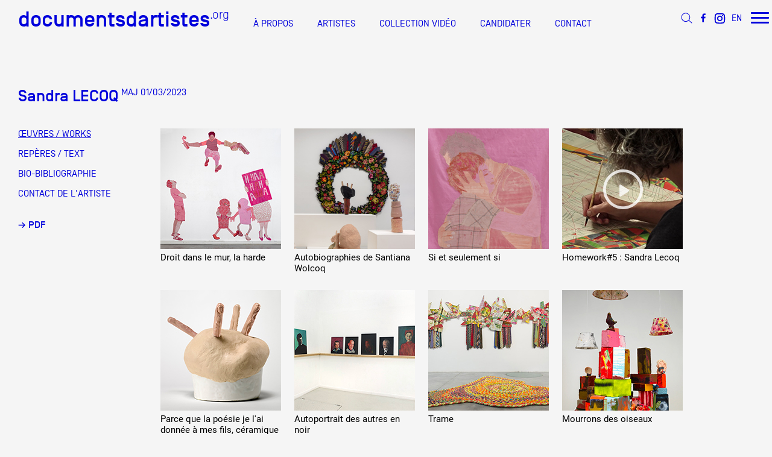

--- FILE ---
content_type: text/html
request_url: https://documentsdartistes.org/artistes/lecoq/repro.html
body_size: 4739
content:
<!DOCTYPE HTML PUBLIC "-//W3C//DTD HTML 4.01 Transitional//EN">
<html>
	<head>
		<style type="text/css">
		.div_burger{
			opacity:0;
		}
		</style>
		<!--meta name="viewport" content="width=device-width, user-scalable=yes, initial-scale=0.85"-->
		<!--meta name="viewport" content="width=device-width, user-scalable=yes, initial-scale=1"-->
		<meta name="viewport" content="width=device-width, initial-scale=0.0, maximum-scale=0.0, user-scalable=no">
		<meta name="viewport" content="width=device-width, user-scalable=yes">
		<meta http-equiv="content-type" content="text/html;charset=iso-8859-1">
		<title>Sandra&nbsp;LECOQ - Documents d'artistes PACA</title>
		<meta name="description" content="documentation et diffusion de l activite des artistes visuels de Provence-Alpes-Cotes d Azur. Artistes dans le champ de l art contemporain, vivant principalement a Marseille Nice. Dossiers d artistes traduits en anglais et actualises reproductions d'oeuvres, CV, bibliographie et textes de critiques d art.">
		<meta name="keywords" content="artistes contemporains,oeuvres d'art,dossiers d'artistes,portfolios d'artistes,base de donnÃ©es, art contemporain, culture, documentation artistique, arts plastiques, arts visuels, peinture, sculpture, dessin, photographie, son, multimedia, mixed media, reproductions d oeuvres, reproduction, oeuvre, exposition, biographie, bibliographie, archives, visual arts, contemporary art, artworks, provence, alpes, cote d azur, marseille, nice, south of france, archives, oeuvres, presentation, association">
		<meta name="robots" content="follow">
		<meta name="revisit-after" content="15 days">
		<meta name="author" content="JÃ©rome Depys, Mothi Limbu">
		<meta name="copyright" content="&copy;documentsdartistes">
		<meta name="email" content="info@documentsdartistes.org">
		<meta http-equiv="content-language" content="fr">
		<meta http-equiv="content-style-type">
		<script src="/site/js/jquery.min.js"></script><script src="/site/js/mobile.js"></script>
		<!-- HEAD_ADD -->
		<link rel="shortcut icon" href="/site/images/favicon.ico">
		<link href="/site/css/styledoc.css" rel="stylesheet" type="text/css" media="all">
		<link href="/site/css/art_style.css" rel="stylesheet" type="text/css" media="all"><!-- CSS_FILE --><link href="/artistes/lecoq/custom.css" rel="stylesheet" type="text/css" media="all">
		<style type="text/css">
		
.menu_art_paca{visibility:hidden;}
<!-- CSS_ADD -->
		</style>
	</head>
	<body>
		<div class="site_container_outer">
			<div class="site_container_menu">
				<div class="no_wrap flex">
					<div class="menu_logo menu_cell_links_align">
						<a href="/" class="doctext_S_3 doctext_C_1 header_link">
							<span class="doctext_F_7">documentsdartistes</span><span class="doctext_F_6"><sup>.org</sup></span>
						</a>
					</div>
					<div class="menu_cell_links_spacing  mobile_display_none"></div>							
					<div class="mobile_display_none menu_cell_links_align">
						<a HREF="#" class="doctext_C_1 doctext_F_2 doctext_S_4 link_over" onClick="toggleMenu(0);return false;">
							&Agrave; PROPOS
						</a>
					</div>
					<div class="menu_cell_links_spacing mobile_display_none"></div>							
					<div class="mobile_display_none menu_cell_links_align">
						<a HREF="/aaz.php" class="doctext_C_1 doctext_F_2 doctext_S_4 link_over">
							ARTISTES
						</a>
					</div>
					<div class="menu_cell_links_spacing mobile_display_none"></div>							
					<div class="mobile_display_none menu_cell_links_align">
						<a HREF="/site/videos_docart/video.php" class="doctext_C_1 doctext_F_2 doctext_S_4 link_over">
							COLLECTION VID&Eacute;O
						</a>
					</div>
					<div class="menu_cell_links_spacing mobile_display_none"></div>							
					<div class="mobile_display_none menu_cell_links_align">
						<a HREF="/candidater.php" class="doctext_C_1 doctext_F_2 doctext_S_4 link_over">
							CANDIDATER
						</a>
					</div>
					<div class="menu_cell_links_spacing mobile_display_none"></div>							
					<div class="mobile_display_none menu_cell_links_align">
						<a HREF="#" class="doctext_C_1 doctext_F_2 doctext_S_4 link_over" onClick="toggleMenu(2);return false;">
							CONTACT
						</a>
					</div>
					<div class="menu_cell_right_spacing"></div>
					<div class="mobile_display_none menu_cell_icons_align"><a href="/cgi-bin/site/cherche.cgi" target="_blank"><img class="header_img" src="/site/images/icon-recherche.png"></a></div>
					<div class="menu_cell_icons_spacing mobile_display_none"></div>
					<div class="mobile_display_none menu_cell_icons_align"><a href="https://www.facebook.com/Documents-DArtistes-658781150919507/" target="_blank"><img class="header_img" src="/site/images/icon-F.png"></a></div>
					<div class="menu_cell_icons_spacing mobile_display_none"></div>
					<div class="mobile_display_none menu_cell_icons_align"><a href="https://www.instagram.com/documents_dartistes_paca/"  target="_blank"><img class="header_img" src="/site/images/icon-insta.png"></a></div>
					<div class="menu_cell_icons_spacing mobile_display_none"></div>
					<div class="mobile_display_none menu_cell_icons_align"><a href="/english.php" class="doctext_C_1 doctext_F_2 doctext_S_2 link_over">EN</A></div>
					<div class="menu_cell_icons_spacing mobile_display_none"></div>
					<div class="menu_cell_burger"><div class="menu_burger" id="burger_home_bt"><div></div></div></div>
				</div>
			</div>
			<div class="sub_menu">
				<div class="sub_menu_item mobile_display_none" id="sub_0">
					<div class="sub_menu_item_text doctext_C_2 doctext_F_3 doctext_S_5">
						Documentation et diffusion de
						<br/>
						l'activit&eacute; des artistes visuels de
						<br/>
						Provence-Alpes-C&ocirc;te d'Azur
					</div>
					<div class="flex flex_justify_space_evenly sub_menu_item_link doctext_C_2 doctext_F_2 doctext_S_4">
						<div class=""><a href="/mission.php" class="docartpaca link_over">DOCUMENTS D'ARTISTES PACA</a></div>
						<div class=""><a href="/documentation.php" class="docartaction link_over">ACTIONS</a></div>
						<div class=""><a href="/reseau.php" class="docartreseau link_over">R&Eacute;SEAU DOCUMENTS D'ARTISTES</a></div>
					</div>
				</div>
				<div class="sub_menu_item mobile_display_none" id="sub_1">
					<div class="sub_menu_item_text doctext_C_2 doctext_F_3 doctext_S_5">
						Documentation et diffusion de
						<br/>
						l'activit&eacute; des artistes visuels de
						<br/>
						Provence-Alpes-C&ocirc;te d'Azur
					</div>
					<div class="flex flex_justify_space_evenly sub_menu_item_link doctext_C_2 doctext_F_2 doctext_S_4">
						<div class=""><a href="/aaz.php" class="link_over">DE A &agrave; Z</a></div>
						<div class=""><a href="/memo.php" class="link_over">ANN&Eacute;E PAR ANN&Eacute;E</a></div>
					</div>
				</div>
				<div class="sub_menu_item mobile_display_none" id="sub_2">
					<div class="sub_menu_item_text doctext_C_2 doctext_F_3 doctext_S_5">
						Documents d&#x2019;artistes Provence-Alpes-C&#xF4;te d&#x2019;Azur<br/>Friche la Belle de Mai
						<br/>
						Bureau 1 X 6, 1er &#xE9;tage des magasins
						<br/>
						<a href="mailto:"><div class="doctext_C_2 link_over">info@documentsdartistes.org</div></a>
					</div>
				</div>
			</div>
			<div class="div_burger" id="div_burger">
				<div class="site_container_menu">
					<div class="no_wrap flex">
						<div class="menu_logo menu_cell_links_align">
							<a href="/" class="doctext_S_3 doctext_C_2 header_link">
								<span class="doctext_F_7">documentsdartistes</span><span class="doctext_F_6"><sup>.org</sup></span>
							</a>
						</div>
						<div class="menu_cell_right_spacing"></div>
						<div class="menu_cell_burger"><div class="menu_burger" id="burger_div_bt"><div></div></div></div>
					</div>
				</div>
				<div class="site_container_inner doctext_C_2 doctext_F_2 doctext_S_3">
					<div style="margin-top:50px">
						<div class="inline_grid" style="margin-right:90px">
							<!--div class="div_burger_vspace">&Agrave; propos</div-->
							<div class="div_burger_hspace">
								<div class="div_burger_vspace">Documents d'artistes PACA</div>
								<div class="div_burger_hspace">
									<div><a href="/mission.php" class="link_over">Mission</a></div>
									<div><a href="/equipe.php" class="link_over">&Eacute;quipe</a></div>
									<div><a href="/partenaires.php" class="link_over">Partenaires</a></div>
									<div><a href="/credits.php" class="link_over">Cr&eacute;dits</a></div>
								</div>
								<div class="div_burger_vspace">Actions</div>
								<div class="div_burger_hspace">
									<div><a href="/documentation.php" class="link_over">Documentation</a></div>
									<div><a href="/meetup.php" class="link_over">Visites d'ateliers</a></div>
									<div><a href="/prod-video.php" class="link_over">Production vid&eacute;o</a></div>
									<div><a href="/workshop.php" class="link_over">Formation</a></div>
									<div><a href="/evenements.php" class="link_over">&Eacute;v&eacute;nements</a></div>
									<div><a href="/1pc.php" class="link_over">1% &oelig;uvres dans l'espace public</a></div>
								</div>
								<div class="div_burger_vspace"><a href="/reseau.php" class="link_over">R&eacute;seau documents d'artistes</a></div>
							</div>
						</div>
						<div class="inline_grid">
							<div class="div_burger_vspace">Artistes</div>
							<div class="div_burger_hspace">
								<div><a href="/aaz.php" class="link_over">De A &agrave; Z</a></div>
								<div><a href="/memo.php" class="link_over">Ann&eacute;e par ann&eacute;e</a></div>
							</div>
							<div class="div_burger_vspace"><a href="/site/videos_docart/video.php" class="link_over">Collection vid&eacute;os</a></div>
							<div class="div_burger_vspace"><a href="/candidater.php" class="link_over">Candidater</a></div>
							<div class="div_burger_vspace"><a href="/contacts.php" class="link_over">Contact</a></div>
						</div>
					</div>
				</div>
			</div>
			<div class="site_container_inner">
				<div class="menu_art_paca">
					<!-MENU_TEXT_TEMPLATE-->
				</div>
			
			
				<script type="text/javascript">
					var curMenu = null;
					function toggleMenu(num){
						var el = document.getElementById('sub_' + num);
						var toOpen = true;
						if(curMenu){
							curMenu.style.maxHeight = '0px';
							toOpen = curMenu!=el ;
							curMenu = null;
						}
						if(toOpen && el){
							curMenu = el;
							var size = 200;
							if(num == 2) size += 20;
							el.style.maxHeight = size + 'px';
						}
					};
					//<!-- SELECT -->

					function preventDefault(e){
						e.preventDefault();
					}
					function clickHomeBurger(e){
						preventDefault(e);
						window.scrollTo({ top: 0, behavior : 'auto' });
						document.body.classList.toggle('fixed_scroll');
						document.getElementById('burger_home_bt').classList.toggle('burger_open');
						document.getElementById('burger_div_bt').classList.toggle('burger_open');
						document.getElementById('div_burger').classList.toggle('burger_open');

						document.getElementById('burger_div_bt').addEventListener('click', clickDivBurger);
						//window.addEventListener('touchmove', preventDefault, { passive: false });
						document.getElementById('div_burger').addEventListener('mousemove', preventDefault);
					}
					function clickDivBurger(e){
						document.body.classList.toggle('fixed_scroll');
						document.getElementById('burger_home_bt').classList.toggle('burger_open');
						document.getElementById('burger_div_bt').classList.toggle('burger_open');
						document.getElementById('div_burger').classList.toggle('burger_open');

						document.getElementById('burger_div_bt').removeEventListener('click', clickDivBurger);
						//window.removeEventListener('touchmove', preventDefault);
						document.getElementById('div_burger').removeEventListener('mousemove', preventDefault);
					}
					document.getElementById('burger_home_bt').addEventListener('click', clickHomeBurger);
				</script>
				<!--
					<a HREF="/aaz.php" class="doctext_C_1 doctext_F_2 doctext_S_4  link_over">
						ARTISTES DE A &Agrave; Z
					</a>
					<br />
					<br />
					<br />
				-->
					<div class="doctext_C_1 doctext_S_5"><span class="doctext_F_3" data-name="art_def" data-id="345">Sandra&nbsp;LECOQ</span><span class="doctext_F_2"><sup> MAJ 01/03/2023</sup></span></div>
	<br />
	<table border="0" cellspacing="0" cellpadding="0" width="100%">
		<tr style="height:200px">
			<td valign="top">
				<div style="width:200px;height:20px;"></div>
				<div style="margin:0px 0px 15px 0px;"><a href="/artistes/lecoq/repro.html" class="link_over_invert doctext_C_1 doctext_F_2 doctext_S_4">&OElig;UVRES / WORKS</a></div>
<div style="margin:0px 0px 15px 0px;"><a href="/cgi-bin/site/affiche_art_web.cgi?&ACT=2&ID=345" class="link_over doctext_C_1 doctext_F_2 doctext_S_4">REP&Egrave;RES / TEXT</a></div>
<div style="margin:0px 0px 15px 0px;"><a href="/cgi-bin/site/affiche_art_web.cgi?&ACT=1&ID=345" class="link_over doctext_C_1 doctext_F_2 doctext_S_4">BIO-BIBLIOGRAPHIE</a></div>
<div style="margin:0px 0px 15px 0px;"><a href="/cgi-bin/site/affiche_art_web.cgi?&ACT=5&ID=345" class="link_over doctext_C_1 doctext_F_2 doctext_S_4">CONTACT DE L'ARTISTE</a></div>
<div style="margin:0px 0px 15px 0px;"><br /><a href="/cgi-bin/site/affiche_art_web.cgi?&ACT=7&ID=345" class="link_over doctext_C_1 doctext_F_2 doctext_S_4 doctext_F_3">&#8594; PDF</a></div>
<div class="mobile_icon"></div><!-- MENU -->
			</td>
			<td valign="top">
				<!--center-->
				<table class="debut_table">
					<tr>
						<td>
							<TABLE CELLPADDING="10">

<!##DEBUT>
									<tr>
									  <td valign="top"><table width="200" border="0" cellpadding="0" cellspacing="0">
									    <tr>
									      <td><div align="left"> <a href="repro25.html"><img height="200" width="200" src="images/pt/25.jpg" border="0" vspace="5"></a></div></td>
								        </tr>
									    <tr>
									      <td><div align="left"> <a href="repro25.html"><span class="titreoeuvre_mosaique">Droit dans le mur, la harde</span></a></div></td>
								        </tr>
								      </table></td>
									  <td valign="top"><table width="200" border="0" cellpadding="0" cellspacing="0">
									    <tr>
									      <td><div align="left"> <a href="repro23.html"><img height="200" width="200" src="images/pt/23.jpg" border="0" vspace="5"></a></div></td>
								        </tr>
									    <tr>
									      <td><div align="left"> <a href="repro23.html"><span class="titreoeuvre_mosaique">Autobiographies de Santiana Wolcoq</span></a></div></td>
								        </tr>
								      </table></td>
									  <td valign="top"><table width="200" border="0" cellpadding="0" cellspacing="0">
									    <tr>
									      <td><div align="left"> <a href="repro24.html"><img height="200" width="200" src="images/pt/24.jpg" border="0" vspace="5"></a></div></td>
								        </tr>
									    <tr>
									      <td><div align="left"> <a href="repro24.html"><span class="titreoeuvre_mosaique">Si et seulement si</span></a></div></td>
								        </tr>
								      </table></td>
									  <td valign="top"><table width="200" border="0" cellpadding="0" cellspacing="0">
									    <tr>
									      <td><div align="left"> <a href="repro-homework.html"><img height="200"  src="images/pt/homework.jpg" border="0" vspace="5"></a></div></td>
								        </tr>
									    <tr>
									      <td><div align="left"> <a href="repro-homework.html"><span class="titreoeuvre_mosaique">Homework#5 : Sandra Lecoq</span></a></div></td>
								        </tr>
								      </table></td>
							  </tr>
									<tr>
									  <td valign="top"><table width="200" border="0" cellpadding="0" cellspacing="0">
									    <tr>
									      <td><div align="left"> <a href="repro22.html"><img height="200" width="200" src="images/pt/22.jpg" border="0" vspace="5"></a></div></td>
								        </tr>
									    <tr>
									      <td><div align="left"> <a href="repro22.html"><span class="titreoeuvre_mosaique">Parce que la po&eacute;sie je l'ai donn&eacute;e &agrave; mes fils, c&eacute;ramique ta m&egrave;re</span></a></div></td>
								        </tr>
								      </table></td>
									  <td valign="top"><table width="200" border="0" cellpadding="0" cellspacing="0">
									    <tr>
									      <td><div align="left"> <a href="repro20.html"><img height="200" width="200" src="images/pt/20.jpg" border="0" vspace="5"></a></div></td>
								        </tr>
									    <tr>
									      <td><div align="left"> <a href="repro20.html"><span class="titreoeuvre_mosaique">Autoportrait des autres en noir</span></a></div></td>
								        </tr>
									    </table></td>
									  <td valign="top"><table border="0" cellpadding="0" cellspacing="0">
									    <tr>
									      <td><div align="left"> <a href="repro21.html"><img height="200" width="200" src="images/pt/21.jpg" border="0" vspace="5"></a></div></td>
								        </tr>
									    <tr>
									      <td><div align="left"> <a href="repro21.html"><span class="titreoeuvre_mosaique">Trame</span></a></div></td>
								        </tr>
									    </table></td>
									  <td valign="top"><table border="0" width="200" cellpadding="0" cellspacing="0">
									    <tr>
									      <td><div align="left"> <a href="repro19.html"><img height="200" width="200" src="images/pt/19.jpg" border="0" vspace="5"></a></div></td>
								        </tr>
									    <tr>
									      <td><div align="left"> <a href="repro19.html"><font face="verdana,geneva,Arial,Helvetica" size="2"><span class="titreoeuvre_mosaique">Mourrons des oiseaux</span></font></a></div></td>
								        </tr>
									    </table></td>
							  </tr>
									<tr>
									  <td valign="top"><table border="0" width="200" cellpadding="0" cellspacing="0">
									    <tr>
									      <td><div align="left"> <a href="repro17.html"><img height="200" width="200" src="images/pt/17.jpg" border="0" vspace="5"></a></div></td>
								        </tr>
									    <tr>
									      <td><div align="left"> <a href="repro17.html"><font face="verdana,geneva,Arial,Helvetica" size="2"><span class="titreoeuvre_mosaique">Les amours syn&eacute;chiques</span></font></a></div></td>
								        </tr>
									    </table></td>
									  <td valign="top"><table border="0" width="200" cellpadding="0" cellspacing="0">
									    <tr>
									      <td><div align="left"> <a href="repro18.html"><img height="200" width="200" src="images/pt/18.jpg" border="0" vspace="5"></a></div></td>
								        </tr>
									    <tr>
									      <td><div align="left"> <a href="repro18.html"><font face="verdana,geneva,Arial,Helvetica" size="2"><span class="titreoeuvre_mosaique">Les chutes</span></font></a></div></td>
								        </tr>
									    </table></td>
									  <td valign="top"><div align="left">
									    <table border="0" width="200" cellpadding="0" cellspacing="0">
									      <tr>
									        <td><div align="left"> <a href="repro16.html"><img height="200" width="200" src="images/pt/16.jpg" border="0" vspace="5" align="bottom"></a></div></td>
								          </tr>
									      <tr>
									        <td><div align="left"> <a href="repro16.html"><font size="2" face="verdana,geneva,Arial,Helvetica"><span class="titreoeuvre_mosaique">Flying briefs</span></font></a></div></td>
								          </tr>
								        </table>
									    </div></td>
									  <td valign="top"><div align="left">
									    <table border="0" width="200" cellpadding="0" cellspacing="0">
									      <tr>
									        <td><div align="left"> <a href="repro15.html"><img height="200" width="200" src="images/pt/15.jpg" border="0" vspace="5"></a></div></td>
								          </tr>
									      <tr>
									        <td><div align="left"> <a href="repro15.html"><font face="verdana,geneva,Arial,Helvetica" size="2"><span class="titreoeuvre_mosaique">Pittura in forma di rosa</span></font></a></div></td>
								          </tr>
								        </table>
									    </div></td>
								    </tr>
									<tr>
									  <td valign="top"><div align="left">
									    <table border="0" width="200" cellpadding="0" cellspacing="0">
									      <tr>
									        <td><div align="left"> <a href="repro12.html"><img height="200" width="200" src="images/pt/12.jpg" border="0" vspace="5" align="bottom"></a></div></td>
								          </tr>
									      <tr>
									        <td><div align="left"> <a href="repro12.html"><font size="2" face="verdana,geneva,Arial,Helvetica"><span class="titreoeuvre_mosaique">Bleu poussi&egrave;re et rose cafard</span></font></a></div></td>
								          </tr>
								        </table>
									    </div></td>
									  <td valign="top"><table border="0" width="200" cellpadding="0" cellspacing="0">
									    <tr>
									      <td><div align="left"> <a href="repro13.html"><img height="200" width="200" src="images/pt/13.jpg" border="0" vspace="5"></a></div></td>
								        </tr>
									    <tr>
									      <td><div align="left"> <a href="repro13.html"><font face="verdana,geneva,Arial,Helvetica" size="2"><span class="titreoeuvre_mosaique">FWS</span></font></a></div></td>
								        </tr>
									    </table></td>
									  <td valign="top"><table border="0" width="200" cellpadding="0" cellspacing="0">
									    <tr>
									      <td><div align="left"> <a href="repro14.html"><img height="200" width="200" src="images/pt/14.jpg" border="0" vspace="5"></a></div></td>
								        </tr>
									    <tr>
									      <td><div align="left"> <a href="repro14.html"><font face="verdana,geneva,Arial,Helvetica" size="2"><span class="titreoeuvre_mosaique">FWS (photographies)</span></font></a></div></td>
								        </tr>
									    </table></td>
									  <td valign="top"><div align="left">
									    <table border="0" width="200" cellpadding="0" cellspacing="0">
									      <tr>
									        <td><div align="left"> <a href="repro1.html"><img height="200" width="200" src="images/pt/1.jpg" border="0" vspace="5" align="bottom"></a></div></td>
								          </tr>
									      <tr>
									        <td><div align="left"> <a href="repro1.html"><font size="2" face="verdana,geneva,Arial,Helvetica"><span class="titreoeuvre_mosaique">H de guerre</span></font></a></div></td>
								          </tr>
								        </table>
									    </div></td>
								    </tr>
									<tr>
									  <td valign="top"><table border="0" width="200" cellpadding="0" cellspacing="0">
									    <tr>
									      <td><div align="left"> <a href="repro11.html"><img height="200" width="200" src="images/pt/11.jpg" border="0" vspace="5"></a></div></td>
								        </tr>
									    <tr>
									      <td><div align="left"> <a href="repro11.html"><font face="verdana,geneva,Arial,Helvetica" size="2"><span class="titreoeuvre_mosaique">Phallus et vanit&eacute;</span></font></a></div></td>
								        </tr>
									    </table></td>
									  <td valign="top"><table border="0" width="200" cellpadding="0" cellspacing="0">
									    <tr>
									      <td><div align="left"> <a href="repro4.html"><img height="200" width="200" src="images/pt/4.jpg" border="0" vspace="5"></a></div></td>
								        </tr>
									    <tr>
									      <td><div align="left"> <a href="repro4.html"><font face="verdana,geneva,Arial,Helvetica" size="2"><span class="titreoeuvre_mosaique">Le vit en rose</span></font></a></div></td>
								        </tr>
									    </table></td>
									  <td valign="top"><div align="left">
									    <table border="0" width="200" cellpadding="0" cellspacing="0">
									      <tr>
									        <td><div align="left"> <a href="repro5.html"><img height="200" width="200" src="images/pt/5.jpg" border="0" vspace="5"></a></div></td>
								          </tr>
									      <tr>
									        <td><div align="left"> <a href="repro5.html"><font face="verdana,geneva,Arial,Helvetica" size="2"><span class="titreoeuvre_mosaique">L.E.C.O.Q Elle le</span></font></a><font face="verdana,geneva,Arial,Helvetica" size="2"><span class="titreoeuvre_mosaique"> </span></font><a href="repro5.html"><font face="verdana,geneva,Arial,Helvetica" size="2"><span class="titreoeuvre_mosaique">sait au cul</span></font></a></div></td>
								          </tr>
								        </table>
									    </div></td>
									  <td valign="top"><div align="left">
									    <table border="0" width="200" cellpadding="0" cellspacing="0">
									      <tr>
									        <td><div align="left"> <a href="repro6.html"><img height="200" width="200" src="images/pt/6.jpg" border="0" vspace="5"></a></div></td>
								          </tr>
									      <tr>
									        <td><div align="left"> <a href="repro6.html"><font face="verdana,geneva,Arial,Helvetica" size="2"><span class="titreoeuvre_mosaique">Flacid Painting</span></font></a></div></td>
								          </tr>
								        </table>
									    </div></td>
								    </tr>
									<tr valign="bottom">
									  <td valign="top"><table border="0" width="200" cellpadding="0" cellspacing="0">
									    <tr>
									      <td><div align="left"> <a href="repro7.html"><img height="200" width="200" src="images/pt/7.jpg" border="0" vspace="5"></a></div></td>
								        </tr>
									    <tr>
									      <td><div align="left"> <a href="repro7.html"><font face="verdana,geneva,Arial,Helvetica" size="2"><span class="titreoeuvre_mosaique">Penis Carpet</span></font></a></div></td>
								        </tr>
									    </table></td>
									  <td valign="top"><div align="left">
									    <table border="0" width="200" cellpadding="0" cellspacing="0">
									      <tr>
									        <td><div align="left"> <a href="repro2.html"><img height="200" width="200" src="images/pt/2.jpg" border="0" vspace="5"></a></div></td>
								          </tr>
									      <tr>
									        <td><div align="left"> <a href="repro2.html"><font size="2" face="verdana,geneva,Arial,Helvetica"><span class="titreoeuvre_mosaique">Autoportraits</span></font></a></div></td>
								          </tr>
								        </table>
									    </div></td>
									  <td valign="top"><table border="0" width="200" cellpadding="0" cellspacing="0">
									    <tr>
									      <td><div align="left"> <a href="repro9.html"><img height="200" width="200" src="images/pt/9.jpg" border="0" vspace="5"></a></div></td>
								        </tr>
									    <tr>
									      <td><div align="left"> <a href="repro9.html"><font face="verdana,geneva,Arial,Helvetica" size="2"><span class="titreoeuvre_mosaique">Dessins</span></font></a></div></td>
								        </tr>
									    </table></td>
									  <td valign="top"><table border="0" width="200" cellpadding="0" cellspacing="0">
									    <tr>
									      <td width="100"><div align="left"> <a href="repro8.html"><img height="200" width="200" src="images/pt/8.jpg" border="0" vspace="5"></a></div></td>
								        </tr>
									    <tr>
									      <td width="100"><div align="left"> <a href="repro8.html"><font face="verdana,geneva,Arial,Helvetica" size="2"><span class="titreoeuvre_mosaique">D&eacute;licieux cadavres exquis ou l'histoire d'une sainte famille recompos&eacute;e</span></font></a></div></td>
								        </tr>
									    </table></td>
								    </tr>
									<tr>
									  <td valign="top"><table border="0" width="200" cellpadding="0" cellspacing="0">
									    <tr>
									      <td><div align="left"> <a href="repro10.html"><img height="200" width="200" src="images/pt/10.jpg" border="0" vspace="5" align="middle"></a></div></td>
								        </tr>
									    <tr>
									      <td><div align="left"> <a href="repro10.html"><font face="verdana,geneva,Arial,Helvetica" size="2"><span class="titreoeuvre_mosaique">Salut Fred ou</span></font></a><font face="verdana,geneva,Arial,Helvetica" size="2"><span class="titreoeuvre_mosaique"> </span></font><a href="repro10.html"><font face="verdana,geneva,Arial,Helvetica" size="2"><span class="titreoeuvre_mosaique">L'art du camouflage</span></font></a></div></td>
								        </tr>
									    </table></td>
									  <td valign="top"><table border="0" width="200" cellpadding="0" cellspacing="0">
									    <tr>
									      <td><div align="left"> <a href="repro3.html"><img height="200" width="200" src="images/pt/3.jpg" border="0" vspace="5" align="middle"></a></div></td>
								        </tr>
									    <tr>
									      <td><div align="left"> <a href="repro3.html"><font face="verdana,geneva,Arial,Helvetica" size="2"><span class="titreoeuvre_mosaique">Acid Kiss</span></font></a></div></td>
								        </tr>
									    </table></td>
										<td valign="top">&nbsp;</td>
										<td valign="top"></td>
									</tr>
								</table>
								<!##FIN>


						</td>
						<td width="100">
						</td>
					</tr>
				</table>
				<!--/center-->
			</td>
		</tr>
	</table>
	<!-- COPYRIGHT -->

			</div> <!-- end site_container_inner -->
		</div> <!-- end site_container_outer -->
		<div style="height:50px;">&nbsp;</div>
	</body>
	<script>
	  (function(i,s,o,g,r,a,m){i['GoogleAnalyticsObject']=r;i[r]=i[r]||function(){
	  (i[r].q=i[r].q||[]).push(arguments)},i[r].l=1*new Date();a=s.createElement(o),
	  m=s.getElementsByTagName(o)[0];a.async=1;a.src=g;m.parentNode.insertBefore(a,m)
	  })(window,document,'script','https://www.google-analytics.com/analytics.js','ga');

	  ga('create', 'UA-80608707-1', 'auto');
	  ga('send', 'pageview');

	</script>
</html>


--- FILE ---
content_type: text/css
request_url: https://documentsdartistes.org/site/css/styledoc.css
body_size: 3486
content:
body{
	background-color:#F5F5F5;
	margin: 0px;
	padding: 0px;
	
	/* pour fixer le footer en bas */
	display:flex;
	flex-direction:column;
	min-height:100vh;
	height:100%; /* ajoutÃ© pour que le lightcase des artistes remarche bien */
}
.fixed_scroll{
	touch-action:none;
	overflow:hidden; /* quand desactivÃ© le scroll du menu burger ne marche plus */
}

/* ------------------------------ global ---- flex justify */
.flex{
	display: -webkit-box;      /* OLD - iOS 6-, Safari 3.1-6 */
	display: -moz-box;         /* OLD - Firefox 19- (buggy but mostly works) */
	display: -ms-flexbox;      /* TWEENER - IE 10 */
	display: -webkit-flex;     /* NEW - Chrome */
	display: flex;             /* NEW, Spec - Opera 12.1, Firefox 20+ */
}
.flex_wrap{
	flex-wrap: wrap;
}
.flex_justify_space_evenly{
	-webkit-box-pack: justify;
	-ms-flex-pack: justify;
	-webkit-justify-content: space-evenly;
	-moz-justify-content: space-evenly;
	-ms-justify-content: space-evenly;
	justify-content: space-evenly; 
}
.flex_justify_space_between{
	-webkit-box-pack: justify;
	-ms-flex-pack: justify;
	-webkit-justify-content: space-between;
	-moz-justify-content: space-between;
	-ms-justify-content: space-between;
	justify-content: space-between; 
}
.flex_align_end{
	-webkit-box-align: end;
	-webkit-align-items: end; /* Safari 7.0+ */
	align-items:flex-end;
}
.flex_align_start{
	-webkit-box-align: start;
	-webkit-align-items: start; /* Safari 7.0+ */
	align-items:flex-start;
}
.inline_block{
	display:inline-block;
}
.inline_grid{
	display:inline-grid;
}
.no_wrap{
	white-space: nowrap;
}
.debug{
	border:solid 1px red;
}
.link_over{
	text-decoration:none;
	color: inherit;
}
.link_over:hover{
	text-decoration:underline;
}
.link_over_invert{
	text-decoration:underline;
	color: inherit;
}
.link_over_invert:hover{
	text-decoration:none;
}
.mobile_dual2single_table_main{
	display:flex;
	justify-content:center;
	align-items:flex-start;
	gap:20px;
}
.mobile_dual2single_table_cell{
	flex: 1 1 0;
	text-align:left;
}


/* ------------------------------ site container */
.site_container_outer{
	margin: 0px 0px 0px 0px;
	padding: 0px 0px 0px 0px;
	width:100%;
}
.site_container_menu{
	margin-top: 10px;
	margin-left: 30px;
}
.site_container_inner{
	margin: 10px 30px 30px 30px;
}

/* ------------------------------ header */
.header_link{
	text-decoration:none;
	color: inherit;
	margin: 0px 0px 0px 0px;
}
.header_link:hover{
	text-decoration:none;
}

/* ------------------------------ menus */
.menu_art_paca{
	margin-top:40px;
	margin-bottom:40px; /*80*/
}
.menu_cell_right_spacing{
	margin-right:auto;
	min-width:10px;
}
.menu_cell_links_align{
	align-self: baseline;
}
.menu_cell_icons_align{
	align-self: center;
	margin-top:-4px;
}
.menu_cell_links_spacing{
	width:40px;
	min-width:10px;
}
.menu_cell_icons_spacing{
	width:10px;
}

.sub_menu{
	margin-bottom: 45px;
	margin-top: 20px; /*40*/
}
.sub_menu_item{
	background-color: #0000DC;
	padding:0px 50px 0px 50px;
	max-height: 0px;
	-moz-transition: max-height 0.2s linear;
	-webkit-transition: max-height 0.2s linear;
	-o-transition: max-height 0.2s linear;
	transition: max-height 0.2s linear;
	overflow:hidden;
	white-space: nowrap;
}
.sub_menu_item_text{
	text-align:center;
	margin:40px;
	letter-spacing: 1px;
}
.sub_menu_item_link{
	margin-bottom:10px;
}

/* ------------------------------ sous menu onglets : mission, action... */
.sous_menu_onglets .onglets_contents{
	margin-left: auto;
	margin-right: auto;
	max-width:700px;
	display:flex;
	flex-wrap: wrap;
	justify-content: center; 
	column-gap: 10px;
}
.sous_menu_onglets .onglet{
	padding-left:10px;
	padding-right:10px;
}

/* ------------------------------ input */
.form_input{
	border-style:none;
	text-align: center;
	border: none;
	border-color: transparent;
	background: transparent;
	height: 30px;
	width:100%;	
}
.form_no_appearance{
	padding:0px 5px 0px 5px;
    appearance:none;
    -moz-appearance:none; /* Firefox */
    -webkit-appearance:none; /* Safari and Chrome */
}
.form_select_bg{
	background: url(/site/images/form_arrow.png) no-repeat right center;
}
/* ------------------------------ footer */
.footer_wraper{
	flex:1; /* pour fixer le footer en bas */
}
.footer_main{
	margin-top: 20px;
	background-color:#0000DC;
	padding:30px 0px 30px 0px;
}
.footer_table_newsletter{
	margin:20px 0px 40px 0px;
	border-collapse: collapse;
}
.footer_table_newsletter tr td{
	border: 1px solid white;
	width:190px;
	padding:0px 0px 0px 0px;
	text-align:center;
}

.footer_table_infos_main{
	margin:20px 0px 20px 0px;
}
.footer_table_infos_cell{
	max-width:350px;
	padding:15px 0px 15px 0px;
}

.footer_images{
	margin:10px;
}
.footer_message{
	overflow:hidden;
}
.footer_message_raw{
	position:relative;
	left:0px;
	display:flex;
	flex-direction: row;
}
.footer_message_phrase{
	white-space: nowrap;
	padding-right: 80px;
}

/* ------------------------------ Fonts */
@font-face {
    font-family: "RobotoRegular";
    font-weight:normal;
    font-style:normal;
    font-variant:normal;
    src: url('/site/fonts/Roboto-Regular.ttf') format('truetype');
}
@font-face {
    font-family: "RobotoRegularItalic";
    font-weight:normal;
    font-style:italic;
    font-variant:normal;
    src: url('/site/fonts/Roboto-LightItalic.ttf') format('truetype');
}
@font-face {
    font-family:SimplonMonoRegular;
    font-weight:normal;
    font-style:normal;
    font-variant:normal;
    src: url('/site/fonts/SimplonMono-Regular-WebXL.eot'), url('/site/fonts/SimplonMono-Regular-WebXL.woff2') format('woff2'), url('/site/fonts/SimplonMono-Regular-WebXL.woff') format('woff2'), url('/site/fonts/SimplonMono-Regular-WebXL.svg#Font') format('svg');
}
@font-face {
    font-family:SimplonNormMedium;
    font-weight:bold;
    font-style:normal;
    font-variant:normal;
    src: url('/site/fonts/SimplonNorm-Medium-WebXL.eot'), url('/site/fonts/SimplonNorm-Medium-WebXL.woff2') format('woff2'), url('/site/fonts/SimplonNorm-Medium-WebXL.woff') format('woff'), url('/site/fonts/SimplonNorm-Medium-WebXL.svg#Font') format('svg');
}
@font-face {
    font-family:SimplonNormMediumNoBold;
    font-weight:normal;
    font-style:normal;
    font-variant:normal;
    src: url('/site/fonts/SimplonNorm-Medium-WebXL.eot'), url('/site/fonts/SimplonNorm-Medium-WebXL.woff2') format('woff2'), url('/site/fonts/SimplonNorm-Medium-WebXL.woff') format('woff'), url('/site/fonts/SimplonNorm-Medium-WebXL.svg#Font') format('svg');
}
@font-face {
    font-family:SimplonNormRegular;
    font-weight:normal;
    font-style:normal;
    font-variant:normal;
    src: url('/site/fonts/SimplonNorm-Regular-WebXL.eot'), url('/site/fonts/SimplonNorm-Regular-WebXL.woff2') format('woff2'), url('/site/fonts/SimplonNorm-Regular-WebXL.woff') format('woff'), url('/site/fonts/SimplonNorm-Regular-WebXL.svg#Font') format('svg');
}
@font-face {
    font-family:SimplonNormLight;
    font-weight:normal;
    font-style:normal;
    font-variant:normal;
    src: url('/site/fonts/SimplonNorm-Light.otf') format("opentype");
}

/* ------------------------------ burger */
.menu_burger {
	/*background: #0000DC;*/
	width: 30px;
	padding:5px;
	cursor: pointer;
}
.menu_burger:before, .menu_burger:after, .menu_burger div {
	background: #0000DC;
	content: "";
	display: block;
	height: 3px;
	border-radius: 2px;
	margin: 5px 0px;
	transition: all 0.5s;
}
.menu_burger.burger_open:before {
	transform: translateY(10px) rotate(135deg);
}
.menu_burger.burger_open:after {
	transform: translateY(-6px) rotate(-135deg);
}
.menu_burger.burger_open div {
	transform: scale(0);
}
.div_burger {
	position:fixed;
	top:0px;
	right:0px;
	bottom:0px;
	left:0px;
	background: rgba(0,0,220,1);
	opacity:0;
	z-index: 100;
	transition: all 0.5s;
	pointer-events: none;
}
.div_burger .menu_burger:before,.div_burger .menu_burger:after,.div_burger .menu_burger div {
	background: #FFFFFF;
}
.div_burger.burger_open {
	opacity:1;
	pointer-events: all;
	overflow: auto;
	-ms-overflow-style: none;  /* IE and Edge */
	scrollbar-width: none;  /* Firefox */
}
.div_burger.burger_open::-webkit-scrollbar {
  display: none;
}


.div_burger_vspace{
	margin-top:10px;
	margin-bottom:10px;
}
.div_burger_hspace{
	margin-left:15px;
}


/* ------------------------------ textes */
/* -------- text colors */
.doctext_underline_offset{
	text-underline-offset: 2px;
}
.doctext_C_1{
	color:#0000DC;
}
.doctext_C_2{
	color:#FFFFFF;
}
.doctext_C_3{
	color:#000000;
}
/* -------- text formats */
.doctext_F_1{
	font-family: RobotoRegular, Helvetica, Arial, sans-serif;
}
.doctext_F_2{
	font-family: SimplonNormRegular, Helvetica, Arial, sans-serif;
}
.doctext_F_3{
	font-family: SimplonNormMedium, Helvetica, Arial, sans-serif;
	font-weight: bold;
}
.doctext_F_4{
	font-family: SimplonMonoRegular, Helvetica, Arial, sans-serif;
}
.doctext_F_5{
	font-family: RobotoRegularItalic, Helvetica, Arial, sans-serif;
	font-style: italic;
}
.doctext_F_6{
	font-family: SimplonNormLight, Helvetica, Arial, sans-serif;
}
.doctext_F_7{
	font-family: SimplonNormMediumNoBold, Helvetica, Arial, sans-serif;
}
/* -------- text sizes */
.doctext_S_1{ /* header en haut Ã  gauche // footer // index bas */
	font-size: 9pt;
}
.doctext_S_2{ /* les corps de textes */
	font-size: 11pt;
}
.doctext_S_3{ /* logo docart + lettre MAJ bleu */
	font-size: 27pt;
}
.doctext_S_4{ /* les menus */
	font-size: 12pt;
}
.doctext_S_5{ /* sous menu (zone bleu) texte + artist name grand bleu */
	font-size: 20pt;
}
.doctext_S_3 sup{ /* EXPOSANT logo */
	font-size: 15pt;
}
.doctext_S_5 sup{ /* EXPOSANT sous menu (zone bleu) texte + artist name grand bleu */
	font-size: 12pt;
}
.doctext_S_6{ /* texte home page sous menu */
	font-size: 25pt;
}
.doctext_S_7{ /* texte div burger */
	font-size: 17pt;
}

.doctext_S_8{
	font-size: 15pt;
}

/* -------- panoramaV2 default settings */
.panoramaV2{ /* main panorama div */
	touch-action:pan-y;
	overflow:hidden;
	width:100%;
}
.panoramaV2 .raw{ /* whole slider raw div */
	display:flex;
	position:relative; /* needed to handle left setting */
	width: max-content;
}
.panoramaV2 .navigation{ /* div containing left & right button */
	display:flex;
	position:absolute;
	justify-content: space-between;
    width: inherit;
	z-index:1;
	pointer-events: none;
}
.panoramaV2 .left_bt{
	background-position: center;
	background-repeat: no-repeat;
	cursor:pointer;
	pointer-events: all;
}
.panoramaV2 .right_bt{
	background-position: center;
	background-repeat: no-repeat;
	cursor:pointer;
	pointer-events: all;
}
.panoramaV2 .left_bt:hover{
	background-color: rgba(0, 0, 0, 0.4);
}
.panoramaV2 .right_bt:hover{
	background-color: rgba(0, 0, 0, 0.4);
}
.panoramaV2 .left_bt.disabled{
	display:none;
}
.panoramaV2 .right_bt.disabled{
	display:none;
}
.panoramaV2 .column{ /* div containing media and legend */
	padding:0px 30px 0px 0px;/*0px 10px 0px 10px;*/
	display:flex;
	flex-direction:column;
	align-items:left;
	justify-content: space-between; 
}
.panoramaV2 .column.clickable{ /* column when clickable */
	cursor:pointer;
}
.panoramaV2 .media img{
	height:auto;
	width:auto;
}
.panoramaV2 .media iframe{
	height:auto;
	width:auto;
	border:0px;
}
.panoramaV2 .media video{
	height:auto;
	width:auto;
}
.panoramaV2 .legend{
	color:#0000DC;
}


/* -------- panorama */
.panorama_main_div{
}
.panorama_buttons_div{
	margin:0px;
	padding:0px;
	display: table-row;
}
.panorama_buttons_img{
	cursor:pointer;
}
.panorama_button_prev{
	display: table-cell;
	background-image: url("/site/images/panorama-prev.png");
	background-size: contain;
	background-repeat: no-repeat;
	width:30;
	height:65;
}
.panorama_button_next{
	display: table-cell;
	background-image: url("/site/images/panorama-next.png");
	background-size: contain;
	background-repeat: no-repeat;
	width:30;
	height:65;
}
.panorama_legends_div{
	margin:0px;
	padding:0px;
}
.panorama_slides_div{
	cursor:grab;	
}
.panorama_img_div{
	justify-content: left;	
}


/* -------- mobile */
.mobile_overlay{
	background-color:rgba(0,0,0,0.90);
}
.mobile_content{
	margin:50;
	box-shadow:none;
}
.mobile_header{
	background-color:#0000DC;
	padding:10 50 10 10;
	overflow:hidden;
}
.mobile_button_close{
	cursor:pointer;
	background-image: url("/site/images/mobile_close.png");
	background-size: contain;
	background-repeat: no-repeat;
	width:80;
	height:80;
	top:10;
	right:0;
}
.mobile_slide{
	background-color:#EEEEEE;
}
.mobile_footer{
	padding:10;
	background-color:#FFFFFF;
}
.mobile_legend{
	font-size:2em;
}
.mobile_icon{
	cursor:pointer;
	background-image: url("/site/images/mobile_icon.png");
	background-size: contain;
	background-repeat: no-repeat;
	height:200;
	display:none;
}
.mobile_pagecount{
	font-size:2em;
	color:#0000DC;
	padding:0 0 0 20;
}
.mobile_docart{
}
.mobile_artist{
}
.mobile_display_flex{ /* devient flex quand mode mobile */
	display: none;
}

/* tout Ã§a juste pour le lien retour des pages evenements */
/* copie de art_style.css */
.lien_couleur:link{
	text-transform: uppercase;
	font-family: SimplonNormRegular, Helvetica, Arial, sans-serif;
	font-size: 11pt;
	text-decoration:none;
	color: #0000DC;
}
.lien_couleur:hover{
	text-transform: uppercase;
	text-decoration:underline;
	color: #0000DC;
}
.lien_couleur:visited{
	text-transform: uppercase;
	color: #0000DC;
}


@media only screen and (max-device-width: 480px), (max-width: 900px) {
	.mobile_display_none{
		display: none;
	}
	.mobile_display_flex{
		display: flex;
	}
	.doctext_S_3{
		font-size: 20pt;
	}
	.div_burger .doctext_S_3{
		font-size: 14pt;
	}
	.mobile_dual2single_table_main{
		display:block;
	}
}	


/*
@media only screen and (min-height: 600px) {
	.footer_main{
		position: absolute;
		width: 100%;
		bottom: 0px;
	}
}	
*/

@media all and (max-width: 900px) {
	
.full_width_home {
	position: absolute;
	left:0;
	width:100%;
	min-width:800px;
	top:490;
}
	
.full_width_repro {
	position: absolute;
	left:0;
	width:100%;
	min-width:800px;
	top:375;
}
}


--- FILE ---
content_type: text/css
request_url: https://documentsdartistes.org/artistes/lecoq/custom.css
body_size: 29
content:
a img:hover {
	opacity:0.6;
}

--- FILE ---
content_type: application/javascript
request_url: https://documentsdartistes.org/site/js/mobile.js
body_size: 3755
content:
window.addEventListener("load", function(event) {
	if(typeof mobileUniq !== 'undefined') return;
	mobileUniq = true;
	window.requestAnimationFrame = window.requestAnimationFrame || window.mozRequestAnimationFrame ||   window.webkitRequestAnimationFrame || window.msRequestAnimationFrame;

	function getCookieVal(offset) {
	  var endstr=document.cookie.indexOf (";", offset);
	  if (endstr==-1) endstr=document.cookie.length;
	  return unescape(document.cookie.substring(offset, endstr));
	}
	function GetCookie (name) {
	  var arg=name+"=";
	  var alen=arg.length;
	  var clen=document.cookie.length;
	  var i=0;
	  while (i<clen) {
		var j=i+alen;
		if (document.cookie.substring(i, j)==arg) return getCookieVal (j);
		i=document.cookie.indexOf(" ",i)+1;
		if (i==0) break;
	  }
	  return null;
	}
	function SetCookie (name, value) {
	  var argv=SetCookie.arguments;
	  var argc=SetCookie.arguments.length;
	  var expires=(argc > 2) ? argv[2] : null;
	  var path=(argc > 3) ? argv[3] : null;
	  var domain=(argc > 4) ? argv[4] : null;
	  var secure=(argc > 5) ? argv[5] : false;
	  document.cookie=name+"="+escape(value)+
		((expires==null) ? "" : ("; expires="+expires.toGMTString()))+
		((path==null) ? "" : ("; path="+path))+
		((domain==null) ? "" : ("; domain="+domain))+
		((secure==true) ? "; secure" : "");
	}
	startMobilePanorama = function(panoramaSelector){
		// read data
		var stopCounter = panoramaSelector.data('curTime');
		var dataSrc = 'mobile/panorama.txt';
		var dataHSpace = 20;
		
		// create container and style
		var slideDiv = $('<div>');
		slideDiv.css({width:'100%', margin:'0px', padding:'0px', overflow:'hidden', position:'relative'});
		slideDiv.addClass('mobile_slide');
		panoramaSelector.append(slideDiv);
		
		var legendDiv = $('<div>');
		legendDiv.addClass('mobile_footer');
		panoramaSelector.append(legendDiv);

		// read src file
		var xhr = new XMLHttpRequest();
		xhr.open("GET", dataSrc, true);
		xhr.send(null);
		xhr.onreadystatechange = function() {
			if(stopCounter != panoramaSelector.data('curTime')) return;
			
			if (xhr.readyState == 4) { // read ok
				// parse function
				var parseItem = function(name, content){
					try {return content.split(name+'="')[1].split('"')[0];}
					catch(error) {return '';}
				}						
				
				// parse content
				var tab = xhr.responseText.split('[-panorama');
				tab.shift();
				var tot = tab.length;
				var cmpt = 1;
				tab.forEach(function(el){
					var tab = el.split(']');
					var params = tab[0];
					tab.shift();
					var content = tab.join(']');
					
					// create elements
					//var imgDiv = $('<div>');
					//imgDiv.css({display:'none','justify-content':'center', 'align-items':'center', position:'absolute'});
					//imgDiv.addClass('panorama_img_div');

					//var img = $('<img>');
					//img.css({width:'auto',height:'auto','max-width':'100%','max-height':'100%'});
					//img.attr('src',parseItem('image',params));
					
					var imgDiv = $('<div>');
					imgDiv.css({display:'none', position:'absolute'});
					imgDiv.addClass('panorama_img_div');

					var img = $('<img>');
					img.css({position:'absolute','margin':'auto',left:0,right:0,top:0,bottom:0, width:'auto',height:'auto','max-width':'100%','max-height':'100%'});
					img.attr('src',parseItem('image',params));
					

					var legend = $('<div>');
					legend.css({display:'none'});
					legend.addClass('legend_div');
					
					var headerHtml = '';
					headerHtml += '	<table border=0>';
					headerHtml += '		<tr>';
					headerHtml += '			<td valign="baseline" width="100%">';
					headerHtml += '				<div class="textegris mobile_legend">'+content+'</div>';
					headerHtml += '			</td>';
					headerHtml += '			<td valign="baseline">';
					headerHtml += '				<div class="textegris mobile_pagecount" style="white-space: nowrap">' + (cmpt++) + ' / ' + tot +'</div>';
					headerHtml += '			</td>';
					headerHtml += '		</tr>';
					headerHtml += '	</table>';
					legend.html(headerHtml);

					legendDiv.append(legend);
					imgDiv.append(img);
					slideDiv.append(imgDiv);
					legendDiv.height(Math.max(legendDiv.height(), legend.height()));
				});
				
				// animate
				var imgDivSelector = slideDiv.find('.panorama_img_div');
				var legendDivSelector = panoramaSelector.find('.legend_div');
				var contentDivSelector = $('.mobile_content');
				var overlayDivSelector = $('.mobile_overlay');
				var headerDivSelector = $('.mobile_header');
				var position = 0; // 0 = first, 1 = second ...
				var posSpeed = 0; // part pos/ms
				var frictionRate = 0.998;
				var autoMove = true;
				var autoTarget = false; // false | number
				var lastPos = 0;
				var lastLegend = false;
				var lastSlideDivW = false;
				var lastSlideDivH = false;
				var lastTargetA = false;
				var lastTargetB = false;
				var lastTm = (new Date()).getTime();
				var nbDiv = imgDivSelector.length;
				var frameCount = 0;
				var curScreenMode = null;
				var screenMode = 'v';
				var animation = function(){
					if(stopCounter != panoramaSelector.data('curTime')) return;
					window.requestAnimationFrame(animation);
					var tm = (new Date()).getTime();
					var elapsed = tm - lastTm;
					lastTm = tm;

					// resize overlay cause bug with ios
					var ovw = window.outerWidth;
					var ovh = window.outerHeight;
					overlayDivSelector.width('100%');
					overlayDivSelector.height('100%');
					window.scrollTo(0,1);

					// screenmode
					screenMode = ovw > ovh ? 'h' : 'v';
					if(curScreenMode != screenMode){
						curScreenMode = screenMode;
						if(curScreenMode == 'h'){
							legendDiv.css({display:'none'});
							headerDivSelector.css({display:'none'});
						}else{
							legendDiv.css({display:'block'});
							headerDivSelector.css({display:'block'});
						}
					}

					// resize contentDivSelector cause bug with macos
					var margin = parseInt(contentDivSelector.css('margin-left')) * 2;
					contentDivSelector.css({width:overlayDivSelector.width() - margin,height:overlayDivSelector.height() - margin});
					panoramaSelector.height(contentDivSelector.height() - (curScreenMode == 'h' ? 0 : headerDivSelector.outerHeight()));
					
					// apply size
					var w = slideDiv.width();
					if(w !== lastSlideDivW){
						lastSlideDivW = w;
						imgDivSelector.width(w);
					}
			
					var h = panoramaSelector.height() - (curScreenMode == 'h' ? 0 : legendDiv.outerHeight());
					if(h !== lastSlideDivH){
						lastSlideDivH = h;
						imgDivSelector.height(h);
						slideDiv.height(h);
					}
					
					// auto move
					if(autoMove){ // free move
						var mspd = 0.004;
						if(autoTarget === false){ // not targeted
							if(Math.abs(posSpeed) < mspd / 10){ // very slow move, get nearest
								autoTarget = Math.round(position);
							}else if(Math.abs(posSpeed) < mspd && Math.abs(position - Math.round(position)) > 0.3){ // slow move, get next one
								var sens = posSpeed > 0 ? 1 : -1;
								autoTarget = Math.round(position + 0.5 * sens);
							}else{
								// slow down speed
								posSpeed *= Math.pow(frictionRate, elapsed);
								position += posSpeed * elapsed;
							}
						}else{
							position += (autoTarget - position) * 0.005 * elapsed;
						}
					}else{ // mouse dragging
						posSpeed = (position - lastPos) / elapsed;
						autoTarget = false;
					}
					lastPos = position;

					// modulo position
					var npos = position % nbDiv;
					if(npos <= 0) npos += nbDiv - 0.001;

					// legend
					var target = Math.round(npos);
					if(target >= nbDiv) target = 0;
					if(target !== lastLegend){
						if(lastLegend !== false){legendDivSelector.eq(lastLegend).css({display:'none'});}
						legendDivSelector.eq(target).css({display:'block'});
						lastLegend = target;
					}
					
					// show left
					var target = Math.floor(npos);
					var offsetA = -Math.round((npos % 1) * (lastSlideDivW + dataHSpace));
					var targetA = imgDivSelector.eq(target);
				
					// show right
					target++;
					if(target >= nbDiv) target = 0;
					var offsetB = offsetA + lastSlideDivW + dataHSpace;
					var targetB = imgDivSelector.eq(target);

					// hidde previous
					if(lastTargetA && lastTargetA !== targetA && lastTargetA !== targetB){ lastTargetA.css({display:'none'}); }
					if(lastTargetB && lastTargetB !== targetA && lastTargetB !== targetB){ lastTargetB.css({display:'none'}); }

					// apply
					targetA.css({display:'block', left:offsetA});
					targetB.css({display:'block', left:offsetB});
					lastTargetA = targetA;
					lastTargetB = targetB;
					
					frameCount++;
				}
				window.requestAnimationFrame(animation);
				
				var startX = 0;
				var startId = -1;
				if(nbDiv > 1){
					// mouse events
					var mouseMove = function(evt){
						evt.preventDefault();
						var curX = (startX - evt.pageX);
						position = curX / slideDiv.width();
					}
					var mouseUp = function(evt){
						evt.preventDefault();
						autoMove = true;
						$(window).unbind("mouseup", mouseUp);
						$(window).unbind("mousemove", mouseMove);
					}
					slideDiv.on("mousedown",function(evt){
						evt.preventDefault();
						startX = evt.pageX + position * slideDiv.width();
						autoMove = false;
						$(window).on("mouseup", mouseUp);
						$(window).on("mousemove", mouseMove);
					});
					
					// touch events
					var touchMove = function(evt){
						var changedTouches = evt.changedTouches || evt.originalEvent.changedTouches;
						for(var i = 0; i < changedTouches.length; i++){
							if(startId == changedTouches[i].identifier){
								var curX = (startX - changedTouches[i].pageX);
								position = curX / slideDiv.width();
							}
						}
					}
					var touchUp = function(evt){
						var changedTouches = evt.changedTouches || evt.originalEvent.changedTouches;
						for(var i = 0; i < changedTouches.length; i++){
							if(startId == changedTouches[i].identifier){
								autoMove = true;
								$(window).unbind("touchup", mouseUp);
								$(window).unbind("touchmove", touchMove);
								startId = -1;
							}
						}
					}
					slideDiv.on("touchstart",function(evt){
						if(startId == -1){
							evt.preventDefault();
							var changedTouches = evt.changedTouches || evt.originalEvent.changedTouches;
							console.log(evt);
							startX = changedTouches[0].pageX + position * slideDiv.width();
							startId = changedTouches[0].identifier;
							autoMove = false;
							$(window).on("touchend", touchUp);
							$(window).on("touchmove", touchMove);
						}
					});
				}
			}
		}
	};
	
	startMobile = function(){
		if($('.mobile_overlay').length != 0) return;
		
		// add mobile meta
		$('head meta[name="viewport"]').remove();
		$('head').append("<meta name='viewport' content='width=device-width, initial-scale=0.0, maximum-scale=0.0, user-scalable=no' >");

		var overlay = $('<div>');
		overlay.addClass('mobile_overlay');
		overlay.css({position:'fixed',width:'100%',height:'100%','z-index':50, 'overflow':'hidden'});
		$(document.body).prepend(overlay);

		var contentDiv = $('<div>');
		contentDiv.addClass('mobile_content');
		overlay.append(contentDiv);

		var headerDiv = $('<div>');
		headerDiv.css({'display':'block'});
		headerDiv.addClass('mobile_header');
		var headerHtml = '';
		headerHtml += '	<table border=0>';
		headerHtml += '		<tr>';
		headerHtml += '			<td valign="baseline">';
		headerHtml += '				<span class="doctext_F_3 doctext_S_3 doctext_C_2 mobile_docart">documentsdartistes</span><span class="doctext_F_2 doctext_S_3 doctext_C_2 mobile_docart"><sup>.org</sup></span>';
		headerHtml += '			</td>';
		headerHtml += '			<td width="100%"></td>';
		headerHtml += '			<td valign="baseline">';
		headerHtml += '				<span class="doctext_F_3 doctext_S_5 doctext_C_2 mobile_artist" style="white-space: nowrap">' + $("[data-name='art_def']").html() + '</span>';
		headerHtml += '			</td>';
		headerHtml += '			<td>';
		headerHtml += '			</td>';
		headerHtml += '		</tr>';
		headerHtml += '	</table>';
		headerDiv.html(headerHtml);
		contentDiv.append(headerDiv);

		var closeDiv = $('<div>');
		closeDiv.css({'position':'absolute', 'z-index':100});
		closeDiv.addClass('mobile_button_close');
		contentDiv.append(closeDiv);

		var panoramaDiv = $('<div>');
		panoramaDiv.data('curTime', (new Date()).getTime());
		contentDiv.append(panoramaDiv);
	
		startMobilePanorama(panoramaDiv);
		closeDiv.on('click',function(){
			// remove mobile meta
			$('head meta[name="viewport"]').remove();
			$('head').append("<meta name='viewport' content='width=device-width, user-scalable=yes'>");
			
			// remove overlay
			overlay.remove();
			
			// set close cookie
			SetCookie("MOBILE_CLOSED","true");
		});
	}
	
	
	// detect mobile
	var isMobile = false;
	var closedByCookie = GetCookie("MOBILE_CLOSED") == "true";
	if(location.href.match(/mobile/)){isMobile |= true;}
	if(/Android|webOS|iPhone|iPad|iPod|BlackBerry|IEMobile|Opera Mini/i.test(navigator.userAgent) ) { isMobile |= true; }	
	if(isMobile && !closedByCookie){startMobile();}
	if(isMobile){$('.mobile_icon').css({display:'block'});}
	$('.mobile_icon').on('click',function(){
		startMobile();
		SetCookie("MOBILE_CLOSED","false");
	});
});
